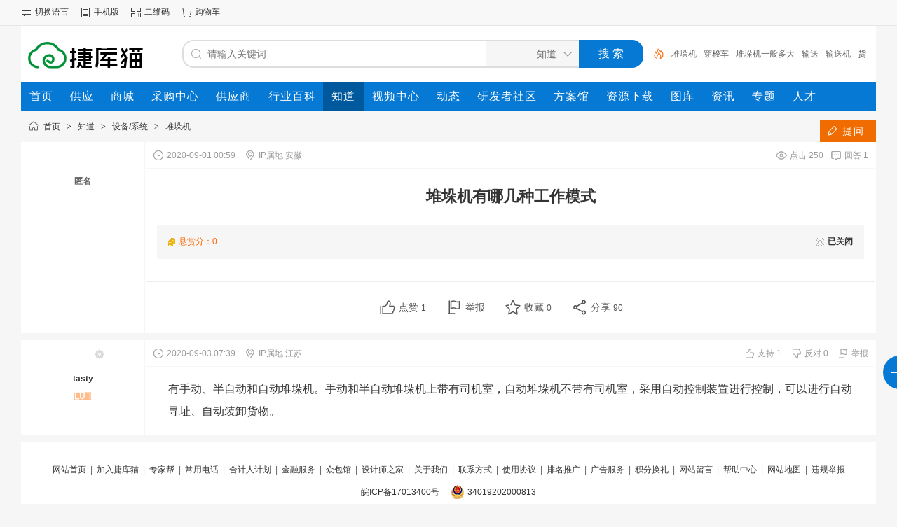

--- FILE ---
content_type: text/html;charset=UTF-8
request_url: https://www.jiekumao.com/know/31.html
body_size: 4260
content:
<!doctype html>
<html>
<head>
<meta charset="UTF-8"/>
<title>堆垛机有哪几种工作模式_捷库猫</title>
<meta name="keywords" content="堆垛机有哪几种工作模式,设备/系统,堆垛机"/>
<meta http-equiv="mobile-agent" content="format=html5;url=https://m.jiekumao.com/know/31.html"/>
<link rel="shortcut icon" type="image/x-icon" href="https://www.jiekumao.com/favicon.ico"/>
<link rel="bookmark" type="image/x-icon" href="https://www.jiekumao.com/favicon.ico"/>
<link rel="archives" title="捷库猫" href="https://www.jiekumao.com/archiver/"/>
<link rel="stylesheet" type="text/css" href="https://www.jiekumao.com/static/skin/default/style.css?v=b6d21aefd1"/>
<link rel="stylesheet" type="text/css" href="https://www.jiekumao.com/static/skin/default/know.css?v=b6d21aefd1"/>
<link rel="stylesheet" type="text/css" href="https://www.jiekumao.com/file/style/home.reset.css?v=b6d21aefd1"/>
<script type="text/javascript" src="https://www.jiekumao.com/lang/zh-cn/lang.js?v=b6d21aefd1"></script>
<script type="text/javascript" src="https://www.jiekumao.com/file/script/config.js?v=b6d21aefd1"></script>
<script type="text/javascript" src="https://www.jiekumao.com/static/script/jquery-3.6.4.min.js?v=b6d21aefd1"></script>
<script type="text/javascript" src="https://www.jiekumao.com/static/script/notification.js?v=b6d21aefd1"></script>
<script type="text/javascript" src="https://www.jiekumao.com/static/script/common.js?v=b6d21aefd1"></script>
<script type="text/javascript" src="https://www.jiekumao.com/static/script/page.js?v=b6d21aefd1"></script>
<script type="text/javascript" src="https://www.jiekumao.com/static/script/jquery.lazyload.js?v=b6d21aefd1"></script><script type="text/javascript">GoMobile('https://m.jiekumao.com/know/31.html');var searchid = 10;</script>
</head>
<body>
<div class="head" id="head">
<div class="head_m">
<div class="head_r" id="destoon_member"></div>
<div class="head_l">
<ul>
<li class="h_language"><a href="https://www.jiekumao.com/api/language/">切换语言</a></li><li class="h_mobile"><a href="javascript:Dmobile();">手机版</a></li><li class="h_qrcode"><a href="javascript:Dqrcode();">二维码</a></li><li class="h_cart"><a href="https://www.jiekumao.com/member/cart.php" onmouseover="Dcard('cart',this);">购物车<span class="head_t" id="destoon_cart"></span></a></li></ul>
</div>
</div>
</div>
<div id="destoon-space" class="head_s"></div>
<div class="m"><div id="search_tips" style="display:none;"></div></div>
<div id="destoon-qrcode" style="display:none;"></div><div id="destoon-card"></div>
<div id="destoon-fixon">
<div class="m">
<div class="logo"><a href="https://www.jiekumao.com/"><img src="https://www.jiekumao.com/static/skin/default/logo.gif" alt="捷库猫"/></a></div>
<form id="destoon-search" action="https://www.jiekumao.com/know/search.php" onsubmit="return DSearch();">
<div class="search-inp">
<input name="kw" id="destoon-kw" type="text" value="" placeholder="请输入关键词" onfocus="DsRec();" onblur="$('#search-tip,#search-rec,#search-cls').fadeOut('fast');"  onkeyup="DsTip(this.value);" autocomplete="off" x-webkit-speech speech/>
<div id="search-tip"></div><div id="search-rec"></div>
</div>
<div class="search-mod">
<div id="search-cls" onclick="$('#destoon-kw').val('');$('#search-cls').hide();" title="清空输入"></div>
<input type="text" id="destoon-mod" value="知道" readonly onclick="$('#search-tip,#search-rec').hide();$('#search-mod').fadeIn('fast');"/>
<div id="search-mod">
<p onclick="$('#search-mod').fadeOut('fast');"><i title="关闭"></i>选择频道搜索</p>
<ul>
<li onclick="DsMod('5','供应','https://www.jiekumao.com/sell/')">供应</li><li onclick="DsMod('16','商城','https://www.jiekumao.com/mall/')">商城</li><li onclick="DsMod('6','采购中心','https://www.jiekumao.com/buy/')">采购中心</li><li onclick="DsMod('4','供应商','https://i.jiekumao.com/')">供应商</li><li onclick="DsMod('24','行业百科','https://www.jiekumao.com/baike/')">行业百科</li><li onclick="DsMod('10','知道','https://www.jiekumao.com/know/')">知道</li><li onclick="DsMod('14','视频中心','https://www.jiekumao.com/video/')">视频中心</li><li onclick="DsMod('20','动态','https://www.jiekumao.com/moment/')">动态</li><li onclick="DsMod('18','研发者社区','https://www.jiekumao.com/club/')">研发者社区</li><li onclick="DsMod('23','方案馆','https://www.jiekumao.com/fangan/')">方案馆</li><li onclick="DsMod('15','资源下载','https://www.jiekumao.com/down/')">资源下载</li><li onclick="DsMod('12','图库','https://www.jiekumao.com/photo/')">图库</li><li onclick="DsMod('21','资讯','https://www.jiekumao.com/news/')">资讯</li><li onclick="DsMod('11','专题','https://www.jiekumao.com/special/')">专题</li><li onclick="DsMod('9','人才','https://www.jiekumao.com/job/')">人才</li></ul>
</div>
</div>
<div class="search-btn"><input type="submit" value="搜 索"/></div>
<div class="search-adv" title="高级搜索" onclick="Go($('#destoon-search').attr('action'));"></div>
<div class="search-hot"><a href="https://www.jiekumao.com/know/search-htm-kw-%E5%A0%86%E5%9E%9B%E6%9C%BA.html">堆垛机</a><a href="https://www.jiekumao.com/know/search-htm-kw-%E7%A9%BF%E6%A2%AD%E8%BD%A6.html">穿梭车</a><a href="https://www.jiekumao.com/know/search-htm-kw-%E5%A0%86%E5%9E%9B%E6%9C%BA%E4%B8%80%E8%88%AC%E5%A4%9A%E5%A4%A7.html">堆垛机一般多大</a><a href="https://www.jiekumao.com/know/search-htm-kw-%E8%BE%93%E9%80%81.html">输送</a><a href="https://www.jiekumao.com/know/search-htm-kw-%E8%BE%93%E9%80%81%E6%9C%BA.html">输送机</a><a href="https://www.jiekumao.com/know/search-htm-kw-%E8%B4%A7%E6%9E%B6.html">货架</a><a href="https://www.jiekumao.com/know/search-htm-kw-%E8%87%AA%E5%8A%A8%E5%8C%96.html">自动化</a><a href="https://www.jiekumao.com/know/search-htm-kw-%E8%87%AA%E5%8A%A8%E5%8C%96%E7%AB%8B%E4%BD%93%E4%BB%93%E5%BA%93.html">自动化立体仓库</a><a href="https://www.jiekumao.com/know/search-htm-kw-%E7%89%A9%E6%B5%81.html">物流</a><a href="https://www.jiekumao.com/know/search-htm-kw-%E5%A0%86%E5%9E%9B%E6%9C%BA%E5%A4%9A%E5%B0%91%E9%92%B1.html">堆垛机多少钱</a></div>
</form>
</div>
</div>
<div class="m">
<div class="menu">
<ul><li><a href="https://www.jiekumao.com/"><span>首页</span></a></li><li><a href="https://www.jiekumao.com/sell/"><span>供应</span></a></li><li><a href="https://www.jiekumao.com/mall/"><span>商城</span></a></li><li><a href="https://www.jiekumao.com/buy/"><span>采购中心</span></a></li><li><a href="https://i.jiekumao.com/"><span>供应商</span></a></li><li><a href="https://www.jiekumao.com/baike/"><span>行业百科</span></a></li><li class="menuon"><a href="https://www.jiekumao.com/know/"><span>知道</span></a></li><li><a href="https://www.jiekumao.com/video/"><span>视频中心</span></a></li><li><a href="https://www.jiekumao.com/moment/"><span>动态</span></a></li><li><a href="https://www.jiekumao.com/club/"><span>研发者社区</span></a></li><li><a href="https://www.jiekumao.com/fangan/"><span>方案馆</span></a></li><li><a href="https://www.jiekumao.com/down/"><span>资源下载</span></a></li><li><a href="https://www.jiekumao.com/photo/"><span>图库</span></a></li><li><a href="https://www.jiekumao.com/news/"><span>资讯</span></a></li><li><a href="https://www.jiekumao.com/special/"><span>专题</span></a></li><li><a href="https://www.jiekumao.com/job/"><span>人才</span></a></li></ul>
</div>
</div><div class="m">
<div class="nav">
<div class="know_show_btn"><a href="javascript:;" onclick="Dwidget('https://www.jiekumao.com/member/my.php?mid=10&action=add&cid=3214', '堆垛机 提问', 1220);"><b class="know-btn">提问</b></a></div>
<a href="https://www.jiekumao.com/">首页</a> <i>&gt;</i> <a href="https://www.jiekumao.com/know/">知道</a> <i>&gt;</i> <a href="https://www.jiekumao.com/know/shebei-xitong/">设备/系统</a> <i>&gt;</i> <a href="https://www.jiekumao.com/know/duiduoji/">堆垛机</a></div>
</div>
<div class="m">
<div class="know_show">
<table>
<tr>
<td valign="top" class="know_show_l">
<ul>
<li><img src="https://www.jiekumao.com/api/avatar/show.php?username=&size=large" alt="" class="know_avatar"/></li>
<li><b class="f_gray">匿名</b></li>
<li></li>
</ul>
</td>
<td valign="top">
<div class="know_info">
<span class="f_r">
<i class="ui-ico-hits">点击 <span id="hits">250</span></i><i class="ui-ico-comm">回答 <span id="answer">1</span></i>
</span>
<i class="ui-ico-time" title="2020-09-01 00:59">2020-09-01 00:59</i>
<i class="ui-ico-area">IP属地 安徽</i></div>
<h1 class="title" id="title">堆垛机有哪几种工作模式</h1>
<div class="info"><span class="f_r f_b"><img src="https://www.jiekumao.com/static/skin/default/know_0.gif" align="absmiddle"/> 已关闭</span>
<img src="https://www.jiekumao.com/static/skin/default/ico_reward.gif" align="absmiddle"/> <span class="f_orange">悬赏分：0</span>
<span class="f_gray">
</span>
</div>
<div id="question" class="content"></div>
<div class="tool">
<i class="like" onclick="Dlike(10, 31, 0);">点赞 <b id="like-10-31-0">1</b></i><i class="report" onclick="Dreport(10, 31, 0);">举报</i><i class="favorite" onclick="Dfavor(10, 31);">收藏 <b>0</b></i><a href="https://www.jiekumao.com/api/share.php?mid=10&itemid=31" target="_blank"><i class="share">分享 <b>90</b></i></a></div></td>
</tr>
</table>
</div>
</div>
<div class="b10"></div>
<a name="H35"></a>
<div class="m">
<div class="know_show">
<table>
<tr>
<td valign="top" class="know_show_l">
<ul>
<li><a href="https://i.jiekumao.com/tasty/space/mid-10.html" target="_blank"><img src="https://www.jiekumao.com/api/avatar/show.php?username=tasty&size=large" alt="" class="know_avatar"/></a><i class="userinfo-v0" title="未认证"></i></li>
<li id="u_35">
<a href="https://i.jiekumao.com/tasty/space/mid-10.html" target="_blank"><b>tasty</b></a>
</li>
<li><img src="https://www.jiekumao.com/static/image/grade-7.png" width="24" alt=""/></li><li></li>
</ul>
</td>
<td valign="top">
<div class="know_info">
<span class="f_r">
<i class="ui-ico-like" onclick="Dlike(10, 0, 35);">支持 <span id="like-10-0-35">1</span></i>
<i class="ui-ico-hate" onclick="Dhate(10, 0, 35);">反对 <span id="hate-10-0-35">0</span></i>
<i class="ui-ico-report" onclick="Ranswer(35);">举报</i></span>
<i class="ui-ico-time" title="2020-09-03 07:39">2020-09-03 07:39</i>
<i class="ui-ico-area">IP属地 江苏</i></div>
<div class="content" id="A_35">有手动、半自动和自动堆垛机。手动和半自动堆垛机上带有司机室，自动堆垛机不带有司机室，采用自动控制装置进行控制，可以进行自动寻址、自动装卸货物。</div>
</td>
</tr>
</table>
</div>
</div>
<div id="destoon-usercard"></div>
<div class="ui-ball"><i title="提问" onclick="$('.know-btn').trigger('click');"></i></div>
<link rel="stylesheet" type="text/css" href="https://www.jiekumao.com/static/member/panel.css?v=b6d21aefd1"/><script type="text/javascript" src="https://www.jiekumao.com/static/script/panel.js?v=b6d21aefd1"></script><script type="text/javascript">var content_id='',img_max_width=750;</script>
<script type="text/javascript" src="https://www.jiekumao.com/static/script/content.js?v=b6d21aefd1"></script><link rel="stylesheet" type="text/css" href="https://www.jiekumao.com/static/skin/default/media.css?v=b6d21aefd1"/><script style="text/javascript">
function Danswer() {
$('html,body').animate({scrollTop:$("[name='answer']").offset().top}, 500);
}
function Ranswer(id) {
Dreport(10, 0, id, Dd('A_'+id) ? '知道回答举报，答案ID:'+id+'\n回答内容:\n'+Dd('A_'+id).innerHTML : '');
}
$(function(){
Dusercard(10, '.know_avatar');
});
</script>
<div class="b10" id="footb"></div>
<div class="m">
<div class="foot_page">
<a href="https://www.jiekumao.com/">网站首页</a>
 &nbsp;|&nbsp; <a href="https://www.jiekumao.com/about/zhaopin.html">加入捷库猫</a>
 &nbsp;|&nbsp; <a href="https://www.jiekumao.com/about/jkb.html">专家帮</a>
 &nbsp;|&nbsp; <a href="https://www.jiekumao.com/about/tel.html">常用电话</a>
 &nbsp;|&nbsp; <a href="https://www.jiekumao.com/about/hhr.html">合计人计划</a>
 &nbsp;|&nbsp; <a href="https://www.jiekumao.com/about/jr.html">金融服务</a>
 &nbsp;|&nbsp; <a href="https://www.jiekumao.com/about/zbg.html">众包馆</a>
 &nbsp;|&nbsp; <a href="https://www.jiekumao.com/about/home.html">设计师之家</a>
 &nbsp;|&nbsp; <a href="https://www.jiekumao.com/about/index.html">关于我们</a>
 &nbsp;|&nbsp; <a href="https://www.jiekumao.com/about/contact.html">联系方式</a>
 &nbsp;|&nbsp; <a href="https://www.jiekumao.com/about/agreement.html">使用协议</a>
 &nbsp;|&nbsp; <a href="https://www.jiekumao.com/spread/">排名推广</a> &nbsp;|&nbsp; <a href="https://www.jiekumao.com/ad/">广告服务</a> &nbsp;|&nbsp; <a href="https://www.jiekumao.com/gift/">积分换礼</a> &nbsp;|&nbsp; <a href="https://www.jiekumao.com/guestbook/">网站留言</a> &nbsp;|&nbsp; <a href="https://www.jiekumao.com/help/">帮助中心</a> &nbsp;|&nbsp; <a href="https://www.jiekumao.com/sitemap/">网站地图</a> &nbsp;|&nbsp; <a href="javascript:Dreport(10, 31, 0);">违规举报</a></div>
<div class="foot_no ignore">
<a href="https://beian.miit.gov.cn/" target="_blank">皖ICP备17013400号</a><span><a href="http://www.beian.gov.cn/portal/registerSystemInfo?recordcode=34019202000813" target="_blank">34019202000813</a></span></div>
</div>
<div class="m">
<div class="foot">
<div id="copyright">(c)2019-2020 JIEKUMAO SYSTEM All Rights Reserved | <a href="http://www.beian.gov.cn/portal/registerSystemInfo?recordcode=34019202000813" target="_blank"rel="nofollow">网安备案序号34019202000813</a> <br>中华人民共和国增值电信业务经营许可证经营许可证编号：<a href="//img.jiekumao.com/images/jmall/202010290819.jpg" target="_blank" rel="nofollow">皖B2-20200385</a> <a href="//www.jiekumao.com/about/yyzz.html" target="_blank"rel="nofollow">经营证照</a> <script> var _mtj = _mtj || []; (function () { var mtj = document.createElement("script"); mtj.src = "https://node12.aizhantj.com:21233/tjjs/?k=sj23xcjzeya"; var s = document.getElementsByTagName("script")[0]; s.parentNode.insertBefore(mtj, s); })(); </script></div>
</div>
</div>
<script type="text/javascript" src="https://cdn.staticfile.net/translate.js/3.16.0/translate.js?v=b6d21aefd1"></script>
<script type="text/javascript" src="https://www.jiekumao.com/api/language/adjust.js?v=b6d21aefd1"></script>
<script type="text/javascript">
$(function(){
translate.selectLanguageTag.show = false;
translate.language.setLocal('chinese_simplified');
translate.service.use('client.edge');
translate.execute();
});
</script><div class="back2top"><a href="javascript:;" title="返回顶部">&nbsp;</a></div>
<script type="text/javascript">
$(function(){
Dstats();$('img').lazyload();
Dhot();
Dfixon();
});
</script>
</body>
</html>

--- FILE ---
content_type: text/css
request_url: https://www.jiekumao.com/static/skin/default/know.css?v=b6d21aefd1
body_size: 1148
content:
/*
	DESTOON Copyright (C)2008-2099 www.destoon.com
	This is NOT a freeware,Use is subject to license.txt
*/
a.konw_a:link,a.konw_a:active,a.konw_a:visited {color:#225588;text-decoration:none;}
a.konw_a:hover {color:#FF6600;text-decoration:none;}
.know_sch {line-height:180%;}
.know_sch_inp {width:260px;padding:3px;margin:5px;font-size:14px;}
.know_sch_btn {padding:3px 0 8px 6px;}
.know_sch_item {padding:0 0 0 8px;color:green;}
.know_box {padding:0 10px 10px 10px;}

.know-stats {height:64px;margin:20px 0;}
.know-stats li {width:106px;float:left;font-size:16px;height:64px;line-height:32px;text-align:center;}
.know-stats div {height:64px;border-left:#EEEEEE 1px solid;border-right:#EEEEEE 1px solid;}
.know-stats i {font-style:normal;display:block;font-size:14px;}

.know-list {padding:0 16px;}
.know-list .kl-avatar {width:48px;height:48px;text-align:center;}
.know-list .kl-avatar img {width:24px;height:24px;border-radius:50%;}
.know-list .kl-title {font-size:14px;}
.know-list .kl-title div {height:32px;line-height:32px;overflow:hidden;}
.know-list .kl-title span {background:url('ico_reward.gif') no-repeat;font-size:12px;color:#666666;padding:0 2px 0 14px;}
.know-list .kl-answer {width:60px;text-align:right;color:#999999;}
.know-list .kl-process {width:60px;text-align:center;padding-left:10px;}
.know-list .kl-date {width:130px;text-align:center;color:#999999;}

.know-cate {padding:10px 20px;}
.know-cate p {margin:6px;}
.know-cate div {padding:0 6px 10px 6px;line-height:24px;font-size:14px;}
.know-cate strong {color:#007AFF;font-size:16px;}
.know-cate em {font-style:normal;color:#666666;}
.know-cate i {font-style:normal;color:#EEEEEE;padding:0 10px;}

.know-expert {padding:10px 0 0 20px;overflow:hidden;}
.know-expert div {width:214px;height:98px;float:left;overflow:hidden;color:#666666;}
.know-expert img {float:left;border:#EEEEEE 1px solid;border-radius:50%;padding:2px;margin:0 16px 0 0;width:64px;height:64px;}
.know-expert strong {font-size:16px;}
.know-expert ul {width:128px;float:left;}
.know-expert li {height:32px;line-height:32px;padding-right:16px;overflow:hidden;}
.know-expert span {display:block;width:48px;height:22px;line-height:22px;text-align:center;float:left;border:#EEEEEE 1px solid;border-radius:6px;margin-top:6px;}
.know-expert span:hover {border:#007BFF 1px solid;background:#007AFF;color:#FFFFFF;}

.know_addition {border-top:#F6F6F6 1px solid;padding:10px 32px;line-height:180%;font-size:14px;}
.know_comment {border-top:#F6F6F6 1px solid;padding:10px 32px;line-height:180%;font-size:14px;}
.know_asker {border-top:#F6F6F6 1px solid;padding:10px 32px;padding:10px;}

.know_show {}
.know_show .userinfo-v0,.know_show .userinfo-v1,.know_show .userinfo-v2 {margin:-24px 0 0 104px;}
.know_show table {width:100%;border-collapse:collapse;border-spacing:0;}
.know_show_l {width:176px;padding:10px 0;border-right:#F6F6F6 1px solid;}
.know_show_l li {padding:12px 0 0 0;text-align:center;}
.know_info {padding:10px 0 10px 10px;border-bottom:#F6F6F6 1px solid;}
.know_avatar {width:64px;height:64px;border-radius:50%;}

.know_show_btn {position:absolute;margin:2px 0 0 1108px;}
.know-btn {background:#F06C00 url('ico-know-post.png') no-repeat 10px center;display:inline-block;line-height:32px;padding:0 16px 0 32px;color:#FFFFFF;letter-spacing:2px;font-size:14px;font-weight:normal;}
.know-btn:hover {background:#E75000 url('ico-know-post.png') no-repeat 10px center;}

.answer_best,.answer_expert {position:absolute;z-index:1;margin:38px 0 0 1140px;width:80px;height:24px;line-height:24px;text-align:center;color:#FFFFFF;border-radius:0 0 0 8px;}
.answer_best {background:#1AAD19;}
.answer_expert {background:#FF6600;}

.answer_body {padding:10px;margin:0 6px;line-height:180%;font-size:14px;}
.answer_foot {border-bottom:#EEEEEE 1px solid;padding:0 10px 8px 10px;margin:0 6px;color:#666666;}
.answer_head {border-bottom:#EEEEEE 1px solid;border-top:#F6F6F6 10px solid;padding:10px 16px;font-size:16px;}
.answer_box {}
.answer_box table {margin:16px 0;}
.question_op {padding:16px 20px 10px 20px;line-height:24px;}
.vote_s {height:10px;line-height:10px;font-size:1px;background:#FFA40D;}
.vote_b {width:100%;height:10px;line-height:10px;font-size:1px;background:#FFF7D2;}

--- FILE ---
content_type: text/css
request_url: https://www.jiekumao.com/static/member/panel.css?v=b6d21aefd1
body_size: 1262
content:
/*
	DESTOON Copyright (C)2008-2099 www.destoon.com
	This is NOT a freeware,Use is subject to license.txt
*/
.btn-c {background:#F7F7F7;border:#D7D7D7 1px solid;border-radius:6px;color:#333333;padding:6px 0;width:96px;text-align:center;letter-spacing:1px;cursor:pointer;outline:none;}
.btn-c:hover{background:#DEDEDE;border:#CECECE 1px solid;}
.btn-s {background:#0679D4;border:#0679D4 1px solid;border-radius:6px;color:#FFFFFF;padding:6px 0;width:96px;text-align:center;letter-spacing:1px;cursor:pointer;outline:none;}
.btn-s:hover{background:#0065BD;}
.pthumb {cursor:pointer;margin:10px 0 0 0;border:#DDDDDD 1px solid;}
.thumbu {display:inline-block;}
.thumbu div img {border:#DDDDDD 1px solid;cursor:pointer;max-height:100px;}
.thumbu div i {display:block;width:18px;height:18px;background:#333333 url('../image/dialog-close-on.png') no-repeat center center;position:absolute;margin:1px 0 0 1px;cursor:pointer;}
.thumbu div i:hover {background:#C00000 url('../image/dialog-close-on.png') no-repeat center center;}
.thumbu p {height:16px;line-height:16px;padding:6px 0;margin:0;text-align:center;color:#A0A3A8;}
.thumbu p img {padding:0 8px;cursor:pointer;}
.thumbs {width:102px;height:128px;overflow:hidden;float:left;margin:0 16px 16px 0;}
.thumbs div img {border:#DDDDDD 1px solid;width:100px;height:100px;cursor:pointer;}
.thumbs p {height:16px;line-height:16px;padding:6px 0;margin:0;text-align:center;color:#A0A3A8;}
.thumbs p img {padding:0 8px;cursor:pointer;}
.upl img {width:11px;height:11px;cursor:pointer;padding:0 6px;}

#Dmid{z-index:9998;position:fixed;width:100%;height:100%;top:0;left:0;border:none;background:#DDDDDD;opacity:0.5;}
#Dtop{z-index:9999;position:fixed;border:#E0E0E0 1px solid;border-radius:12px 12px 0 0;display:none;}
#Dtop .dbody{background:#FFFFFF;border-radius:12px 12px 0 0;}
#Dtop .dhead{background:#F0F0F0;border-radius:12px 12px 0 0;border-bottom:#E7E7EB 1px solid;padding-left:16px;font-size:15px;line-height:36px;height:36px;font-weight:bold;cursor:move;-moz-user-select:none;-khtml-user-select:none;user-select:none;}
#Dtop .dhead s{float:right;cursor:pointer;display:block;width:36px;height:36px;background:url('../image/dialog-rotate.png') no-repeat center center;}
#Dtop .dhead s:hover{background-color:#BCBCBC;}
#Dtop .dhead span{float:right;cursor:pointer;display:block;width:36px;height:36px;background:url('../image/dialog-close.png') no-repeat center center;}
#Dtop .dhead span:hover{background:#F45454 url('../image/dialog-close-on.png') no-repeat center center;border-radius:0 12px 0 0;}
#Dtop .dbox{overflow:hidden;line-height:180%;clear:both;}
#Dtop .dbox table{margin-left:10px;}
#Dtop #upl-body-0 {}
#Dtop #upl-body-0 div {width:230px;height:32px;line-height:32px;overflow:hidden;border:#CCCCCC 1px dotted;border-radius:10px;text-align:center;color:#999999;}
#Dtop #upl-body-0 div:hover {border:#00599C 1px solid;}
#Dtop #upl-body-0 p {position:absolute;width:230px;margin:0;text-align:center;}
#Dtop #upl-body-0 #upl-file {appearance:none;opacity:0;}
#Dtop #upl-body-1 {display:none;}
#Dtop #upl-body-1 #upl-remote {width:218px;height:32px;line-height:32px;padding:0 6px;overflow:hidden;border:#CCCCCC 1px solid;outline:none;}
#Dtop #upl-body-1 #upl-remote:hover {border:#00599C 1px solid;}
#Dtop #upl-body-3 {display:none;}
#Dtop #upl-body-3 #upl-paste {width:230px;height:32px;line-height:32px;overflow:hidden;border:#CCCCCC 1px dotted;border-radius:10px;text-align:center;color:#999999;outline:none;user-select:text;-webkit-user-select:text;}
#Dtop #upl-body-3 #upl-paste:hover {border:#00599C 1px solid;}
#Dtop #upl-body-4 {line-height:20px;padding-top:10px;word-break:break-all;color:#999999;}

#msgbox{z-index:2100;position:fixed;display:inline-block;border-radius:16px;background:#000000;top:12px;right:50%;color:#FFFFFF;padding:0 24px;line-height:32px;cursor:pointer;letter-spacing:1px;font-size:14px;}
.ui-toast {height:48px;line-height:48px;overflow:hidden;display:inline-block;padding:0 16px;background:#000000;opacity:0.8;color:#FFFFFF;border-radius:6px;position:fixed;z-index:9999;top:40%;left:48%;font-size:16px;}
.ui-toast i,.ui-toast s {display:inline-block;width:24px;height:16px;background:url('../image/load.svg') no-repeat 0 center;background-size:16px 16px;vertical-align:middle;}
.ui-toast s {background:url('../image/load.svg') no-repeat center center;background-size:16px 16px;}
.ui-wait {width:100%;height:100%;position:fixed;z-index:1000000;left:0;top:0;background:url('../image/spin.svg') no-repeat center center;background-size:32px 32px;}
.ui-lock {width:96px;height:32px;position:absolute;background:#333333 url('../image/load.svg') no-repeat center center;background-size:20px 20px;margin:0;opacity:0.6;}

.webuploader-container {position:relative;}
.webuploader-element-invisible {position:absolute !important;clip: rect(1px 1px 1px 1px);clip: rect(1px,1px,1px,1px);}
.webuploader-pick {position:relative;display:inline-block;cursor:pointer;}
.webuploader-pick-hover {}
.webuploader-pick-disable {opacity:0.6;pointer-events:none;}

--- FILE ---
content_type: text/css
request_url: https://www.jiekumao.com/static/skin/default/media.css?v=b6d21aefd1
body_size: 786
content:
/*
	DESTOON Copyright (C)2008-2099 www.destoon.com
	This is NOT a freeware,Use is subject to license.txt
*/
.mm-editor {background:#FFFFFF;border:#C6C6C6 1px solid;border-radius:10px;padding:10px 10px 4px 10px;}
.mm-editor:hover{border:#0067B8 1px solid;}
.mm-editor textarea {width:100%;height:96px;border:none;outline:none;resize:none;font-size:14px;box-sizing:border-box;}
.mm-editor div {height:40px;}
.mm-editor img {width:24px;height:24px;padding:6px;border-radius:50%;cursor:pointer;}
.mm-editor img:hover {background:#EEEEEE;}
.mm-editor label {float:right;cursor:pointer;display:flex;align-items:center;margin:10px 6px 0 0;}
.mm-editor-faces {width:576px;}
.mm-editor-faces img {width:24px;height:24px;padding:6px;border-radius:50%;cursor:pointer;}
.mm-editor-faces img:hover {background:#EEEEEE;}

.mm-thumb ul {margin-top:12px;overflow:hidden;}
.mm-thumb li {width:84px;height:84px;float:left;}
.mm-thumb li img {width:64px;height:64px;border:#EEEEEE 1px solid;padding:2px;cursor:pointer;}
.mm-thumb p {margin:0;overflow:hidden;clear:both;display:none;}
.mm-thumb p img {max-width:100%;cursor:zoom-in;}
.mm-video,.mm-image {padding:6px 0;}
.mm-video div {aspect-ratio:16/9;}
.mm-image img {max-width:100%;cursor:zoom-in;}
.mm-text {line-height:180%;}

.ui-mask {position:fixed;z-index:20000;top:0;width:100%;height:100%;background:#333333;display:none;opacity:0.8;}
.ui-viewer {position:fixed;z-index:20001;top:0;width:100%;height:100%;color:#FFFFFF;display:none;overscroll-behavior:contain;}
.ui-viewer div {position:relative;width:100%;height:100%;text-align:center;z-index:20010;overflow-y:auto;}
.ui-viewer div img {vertical-align:middle;max-width:100%;}
.ui-viewer i,.ui-viewer s,.ui-viewer u {position:fixed;z-index:20011;display:inline-block;width:32px;height:32px;border:#333333 1px solid;border-radius:50%;padding:0;cursor:pointer;}
.ui-viewer i {top:24px;right:24px;background:#333333 url('ico-cancel.png') no-repeat center center;}
.ui-viewer i:hover {background-color:#F45454;}
.ui-viewer s {top:48%;left:24px; background:#333333 url('ico-prev.png') no-repeat center center;}
.ui-viewer u {top:48%;right:24px;background:#333333 url('ico-next.png') no-repeat center center;}
.ui-viewer s:hover,.ui-viewer u:hover {background-color:#000000;}
.ui-viewer b {position:fixed;z-index:20011;top:24px;left:24px;display:inline-block;padding:6px 12px;background:#333333;border-radius:10px;font-size:12px;font-weight:normal;color:#FFFFFF;text-align:center;}
.ui-viewer p {position:fixed;z-index:20011;bottom:0;left:0;padding:16px 24px;margin:0;background:#333333;font-size:12px;color:#FFFFFF;width:100%;display:none;}


--- FILE ---
content_type: application/javascript
request_url: https://www.jiekumao.com/file/script/config.js?v=b6d21aefd1
body_size: 287
content:
var DTPath = "https://www.jiekumao.com/";var DTMob = "https://m.jiekumao.com/";var DTMobc = "";var SKPath = "https://www.jiekumao.com/static/skin/default/";var SKMob = "https://www.jiekumao.com/static/skin/mobile/";var MEPath = "https://www.jiekumao.com/member/";var DTExt = ".php";var DTImg = "jpg,jpeg,png,gif,bmp,webp";var DTEditor = "ueditor-plus";var CKDomain = ".jiekumao.com";var CKPath = "/";var CKPrex = "cg6_";

--- FILE ---
content_type: application/javascript
request_url: https://www.jiekumao.com/static/script/panel.js?v=b6d21aefd1
body_size: 6398
content:
/*
	DESTOON Copyright (C)2008-2099 www.destoon.com
	This is NOT a freeware,Use is subject to license.txt
*/
var dgX = dgY = rtD = 0; var dgDiv, dWin, dUC;
function mkDialog(u, c, t, w, s) {
	w = w ? w : 300;
	u = u ? u : '';
	c = c ? c : (u ? '<iframe src="'+u+'" width="'+(w-25)+'" height="0" border="0" vspace="0" hspace="0" marginwidth="0" marginheight="0" framespacing="0" frameborder="0" scrolling="no" style="display:block;"></iframe>' : '');
	t = t ? t : L['system_tips'];
	s = s ? s : 0;
	var cw = $(document).width();
	var ch = $(window).height();
	$('#Dmid').remove();$('#Dtop').remove();
	if(!s) $('body').append('<div id="Dmid" onclick="cDialog();"></div>');
	var sl = parseInt((cw-w)/2);
	var st = 16;
	var rs = 0;
	$('body').append('<div id="Dtop" style="width:'+w+'px;left:'+sl+'px;top:'+st+'px;"><div class="dbody"><div class="dhead" onmousedown="dragstart(\'Dtop\', event);" onmouseup="dragstop(event);" onselectstart="return false;"><span onclick="cDialog();" title="'+L['dialog_close']+'"></span>'+(c.indexOf('DP_image') != -1 ? '<s onclick="iDrotate(1);" title="'+L['dialog_rotate']+'"/></s>' : '')+'<b ondblclick="cDialog();">'+t+'</b></div><div class="dbox">'+c+'</div></div></div>');
	$('#Dtop').show(1, function() {
		st = parseInt((ch - $('#Dtop').height())/2);Eh();
		$('#Dtop').animate({top:st+'px'}, 1, function() {
			if(c.indexOf('DP_image') != -1) {
				rtD = 0;
				$('.DP_image').ready(function() {
					if(rs == 0) {
						var iw = ow = $('.DP_image').width();
						var ih = oh = $('.DP_image').height();
						if(iw < 168) iw = 168;
						if(iw > cw - 168) { iw = cw - 168; ih = parseInt(iw*oh/ow); }
						if(ih > ch - 128) { ih = ch - 128; iw = parseInt(ih*ow/oh); }
						if(iw > 168 && iw != ow) { $('.DP_image').css('width', iw+'px'); } else if(ow > 0 && ow < 168) { $('.DP_image').css('margin', '24px auto'); }
						sl = parseInt((cw - iw)/2);
						st = parseInt((ch - ih - 37)/2);
						$('#Dtop').animate({width:iw+'px',left:(sl > 16 ? sl : 16)+'px',top:(st > 16 ? st : 16)+'px'}, 60);
						if(ow > 0) rs = 1;
					}
				});
				$('.DP_image').on('load', function() {
					if(rs == 0) {
						var iw = ow = $('.DP_image').width();
						var ih = oh = $('.DP_image').height();
						if(iw < 168) iw = 168;
						if(iw > cw - 168) { iw = cw - 168; ih = parseInt(iw*oh/ow); }
						if(ih > ch - 128) { ih = ch - 128; iw = parseInt(ih*ow/oh); }
						if(iw > 168 && iw != ow) { $('.DP_image').css('width', iw+'px'); } else if(ow > 0 && ow < 168) { $('.DP_image').css('margin', '24px auto'); }
						sl = parseInt((cw - iw)/2);
						st = parseInt((ch - ih - 37)/2);
						$('#Dtop').animate({width:iw+'px',left:(sl > 16 ? sl : 16)+'px',top:(st > 16 ? st : 16)+'px'}, 60);
						if(ow > 0) rs = 1;
					}
				});
			}
		});
	});
}
function cDialog() {
	if(dWin) dWin.close();
	$('#Dmid').remove();
	$('#Dtop').fadeOut('fast', function() {
		$('#Dtop').remove(); Es();
	});
}
function iDrotate(i) {
	if(rtD == 0) {
		var cw = $(document).width();
		var ch = $(window).height();
		var iw = ow = $('.DP_image').width();
		var ih = oh = $('.DP_image').height();
		if(iw > ih) {
			if(iw < 168) iw = 168;
			if(iw > ch - 128) {
				iw = ch - 128;
				ih = parseInt(iw*oh/ow);
				$('.DP_image').css('width', iw+'px');
			}
			$('#Dtop').css('width', iw+'px');
			$('.DP_image').css('margin', (iw > 168 ? parseInt((iw-ih)/2)+'px auto' : '24px auto'));
		} else if(ih > iw) {
			if(ih < 168) ih = 168;
			if(ih > cw - 168) {
				ih = cw - 168;
				iw = parseInt(ih*ow/oh);
				$('.DP_image').css('width', iw+'px');
			}
			$('#Dtop').css('width', ih+'px');
			$('.DP_image').css('margin', (ih > 168 ? 'auto' : '24px auto'));
		}
		$('#Dtop .dbox').css('background','#333333');
		var sl = parseInt((cw - $('#Dtop').width())/2);
		var st = parseInt((ch - $('#Dtop').height())/2);
		$('#Dtop').animate({left:(sl > 16 ? sl : 16)+'px',top:(st > 16 ? st : 16)+'px'}, 60);
	}
	rtD += 90;
	$('.DP_image').css({'transform':'rotate('+rtD+'deg)'});
}
function Dwidget(u, t, w, h, s) {
	if(!u) return window.parent.document.getElementById('Dtop') == null ? false : true;
	w = w ? w : (document.body.scrollWidth - 96);
	h = h ? h : ($(window).height() - 96);
	s = s ? s : 'auto';
	mkDialog('', '<iframe src="'+u+(u.indexOf('?')==-1 ? '?' : '&')+'widget=1" width="100%" height="'+h+'" border="0" vspace="0" hspace="0" marginwidth="0" marginheight="0" framespacing="0" frameborder="0" scrolling="'+s+'" style="display:block;"></iframe>', t, w+20, 0, 0);
}
function Dalert(c, w, s, t) {
	if(!c) return;
	s = s ? s : 0; w = w ? w : 350; t = t ? t : 0;
	c = '<div style="padding:16px 16px 0 16px;">'+c+'</div><div style="padding:16px;text-align:center;"><input type="button" class="btn-s" value=" '+L['ok']+' " onclick="cDialog();"/></div>';
	mkDialog('', c, '', w, s);
	if(t) window.setTimeout(function(){cDialog();}, t);
}
function Dconfirm(c, u, w, s) {
	if(!c) return;
	s = s ? s : 0; w = w ? w : 350; 
	var d = u ? (u.indexOf('logout') == -1 ? 'window' : 'top')+".location = '"+u+"'" : 'cDialog()';
	c = '<div style="padding:16px 16px 0 16px;">'+c+'</div><div style="padding:16px;text-align:center;"><input type="button" class="btn-s" value=" '+L['ok']+' " onclick="'+d+'"/> &nbsp; &nbsp; <input type="button" class="btn-c" value=" '+L['cancel']+' " onclick="cDialog();"/></div>';
	mkDialog('', c, '', w, s);
}
function Diframe(u, w, s, l, t) {
	s = s ? s : 0; w = w ? w : 350; l = l ? true : false;
	var c = '<iframe src="'+u+'" width="'+(w-25)+'" height=0" id="diframe" border="0" vspace="0" hspace="0" marginwidth="0" marginheight="0" framespacing="0" frameborder="0" scrolling="no" style="display:block;"></iframe><div style="padding:16px;text-align:center;"><input type="button" class="btn-s" value=" '+L['ok']+' " onclick="cDialog();"/></div>';
	if(l) c = '<div id="dload" style="line-height:48px;text-align:center;">Loading...</div>'+c;
	mkDialog('', c, t, w, s);
}
function Dtip(c, w, t) {
	if(!c) return;
	w = w ? w : 350; t = t ? t : 2000;
	mkDialog('', '<div style="padding:16px;">'+c+'</div>', '', w);
	window.setTimeout(function(){cDialog();}, t);
}
function Dupload() {
	var c = '<iframe name="upl-'+dUC.from+'" style="display:none" src=""></iframe>';
	c += '<form method="post" target="upl-'+dUC.from+'" enctype="multipart/form-data" action="'+UPPath+'" onsubmit="return Cupload(\'upthumb\');" id="upl-form">';
	c += '<input type="hidden" name="moduleid" value="'+dUC.moduleid+'"/>';
	c += '<input type="hidden" name="from" value="'+dUC.from+'"/>';
	c += '<input type="hidden" name="old" value="'+dUC.old+'"/>';
	c += '<input type="hidden" name="fid" value="'+dUC.fid+'"/>';
	c += '<table cellpadding="6" style="margin-bottom:10px;">';
	if(dUC.from == 'file') {
		if(!isIE) c += '<tr><td><label><input id="upl-type-0" type="radio" name="upl-type" value="0" checked onclick="Tupload(0);"/> '+L['up_local']+'</label>&nbsp;&nbsp;&nbsp;<label><input id="upl-type-3" type="radio" name="upl-type" value="3" onclick="Tupload(3);"/> '+L['up_paste']+'</label></td></tr>';
	} else {
		c += '<tr><td><label><input id="upl-type-0" type="radio" name="upl-type" value="0" checked onclick="Tupload(0);"/> '+L['up_local']+'</label>&nbsp;&nbsp;&nbsp;'+(isIE ? '' : '<label><input id="upl-type-3" type="radio" name="upl-type" value="3" onclick="Tupload(3);"/> '+L['up_paste']+'</label>&nbsp;&nbsp;&nbsp;')+'<label><input id="upl-type-1" type="radio" name="upl-type" value="1" onclick="Tupload(1);"/> '+L['up_remote']+'</label>&nbsp;&nbsp;&nbsp;<label><input id="upl-type-2" type="radio" name="upl-type" value="2" onclick="Tupload(2);"/> '+L['up_album']+'</label></td></tr>';
	}
	c += '<tr id="upl-body-0"><td><div>'+(isIE ? '' : '<p>'+L['upload_local']+'</p>')+'<input id="upl-file" type="file" name="file"'+(dUC.from == 'file' ? '' : ' accept="image/*"')+' onchange="if(Pupload()){this.form.submit();Dd(\'upl-submit\').disabled=true;Dd(\'upl-submit\').value=\''+L['uploading']+'\';}"/></div></td></tr>';
	c += '<tr id="upl-body-1"><td><input id="upl-remote" type="text" name="remote" placeholder="'+cutstr(DTPath, '', '://')+'://'+'"/></td></tr>';
	if(!isIE) c += '<tr id="upl-body-3"><td><div id="upl-paste" contenteditable="true">'+L['upload_paste']+'</div></td></tr>';
	if(dUC.from == 'file') {
		if(dUC.ext) c += '<tr><td id="upl-body-4">'+L['upload_allow']+dUC.ext+'</td></tr>';
	} else {
		c += '<tr align="center" style="display:'+dUC.imgwh+'"><td>'+L['width']+' <input type="text" size="3" name="width" value="'+(dUC.imgw > 0 ? dUC.imgw : '')+'"/> px &nbsp;&nbsp;&nbsp;'+L['height']+' <input type="text" size="3" name="height" value="'+(dUC.imgh > 0 ? dUC.imgh : '')+'"/> px</td></tr>';
	}
	c += '<tr align="center"><td><input type="submit" class="btn-s" value="'+L['upload']+'" id="upl-submit"/> &nbsp; &nbsp; <input type="button" class="btn-c" value="'+L['cancel']+'" onclick="cDialog();"/></td></tr></table></form>';
	mkDialog('', c, dUC.from == 'file' ? L['upload_file'] : L['upload_img'], dUC.width);
}
function Dfile(m, o, i, e) {
	e = e ? e : '';
	dUC = {from:'file',moduleid:m,imgw:0,imgh:0,imgwh:'',old:o,fid:i,ext:e,width:268};
	Dupload();
}
function Dthumb(m, w, h, o, s, i, e) {	
	s = s ? 'none' : '';i = i ? i : 'thumb';e = e ? e : '';
	dUC = {from:'thumb',moduleid:m,imgw:w,imgh:h,imgwh:s,old:o,fid:i,ext:e,width:268};
	Dupload(dUC);
}
function Dalbum(f, m, w, h, o, s, e) {
	s = s ? 'none' : '';e = e ? e : '';
	dUC = {from:'album',moduleid:m,imgw:w,imgh:h,imgwh:s,old:o,fid:f,ext:e,width:268};
	Dupload();
}
function Dphoto(f, m, w, h, o, s, e) {
	s = s ? 'none' : '';e = e ? e : '';
	dUC = {from:'photo',moduleid:m,imgw:w,imgh:h,imgwh:s,old:o,fid:f,ext:e,width:268};
	Dupload();
}
function Cupload() {
	if(Dd('upl-type-0').checked) {
		return Pupload();
	} else if(Dd('upl-type-3').checked) {
		confirm(L['paste_file']); Dd('upl-paste').focus(); return false;
	} else {
		if(Dd('upl-remote').value.length < 18) {
			confirm(L['type_imgurl']); Dd('upl-remote').focus(); return false;
		} else {
			Dd('upl-submit').disabled=true;Dd('upl-submit').value=L['uploading'];
		}
	}
}
function Pupload() {
	var v = Dd('upl-file').value;
	if(v == '') {confirm(L['choose_file']); return false;}
	var t = ext(v);var a = dUC.ext  ? dUC.ext : DTImg.replace(/,/g, '|');
	if(a.length > 2 && a.indexOf(t) == -1) {confirm(L['upload_ext']+t+' '+L['upload_allow']+a); return false;}
	return true;
}
function Tupload(id) {
	if(id == 3) {
		Dd('upl-remote').value='';Dd('upl-file').value='';
		Dh('upl-body-0');Dh('upl-body-1');Ds('upl-body-3');		
		$('#upl-paste').off('paste').on('paste',function(event){
			event.preventDefault(); 
			var items = (event.clipboardData || event.originalEvent.clipboardData).items;
			for(var index in items) {
				var pass = 0;
				var item = items[index];
				if(item.kind === 'file') {
					if(dUC.ext) {
						if(dUC.ext.indexOf(cutstr(item.type, '/')) != -1) pass = 1;
					} else {
						if(item.type.indexOf('image/') !== -1) pass = 1;
					}
				}
				if(pass) {
					var file = item.getAsFile();
					var formData = new FormData();
					formData.append('file', file);
					formData.append('moduleid', dUC.moduleid);
					formData.append('from', dUC.from);
					formData.append('oid', dUC.oid);
					formData.append('fid', dUC.fid);
					formData.append('width', dUC.imgw);
					formData.append('height', dUC.imgh);
					formData.append('action', 'webuploader');
					$.ajax({
						url: UPPath,
						type: 'POST',
						dataType: 'JSON',
						data: formData,
						contentType: false,
						processData: false,
						success: function(data){
							if(data.url) {
								if(dUC.from == 'thumb') {
									$('#p'+dUC.fid).attr('src', data.url);
									$('#'+dUC.fid).val(data.url);
								} else if(dUC.from == 'album') {
									getAlbum(data.url, dUC.fid);
								} else if(dUC.from == 'photo') {
									getAlbum(data.url, dUC.fid);
									Dd('dform').submit();
								} else if(dUC.from == 'file') {
									if(dUC.fid == 'chat') {
										chat_send(data.url);
									} else {
										$('#'+dUC.fid).val(data.url);
										if(data.module == 'down' && data.size) initd(data.size);
									}
								}
								cDialog();
							} else {
								confirm('ErrorMsg:'+data.message);
							}
						},
						error: function(data, status, error){
							confirm('Error:'+data.responseText);
						}
					});
					break;
				}
			}
			if(!pass) confirm(dUC.ext ? L['upload_allow']+dUC.ext : L['paste_file']);				
		});
	} else if(id == 2) {
		Dd('upl-remote').value='';Dd('upl-file').value='';
		Dh('upl-body-0');Ds('upl-body-1');Dh('upl-body-3');
		Dwindow(AJPath+'?action=choose&moduleid='+dUC.moduleid+'&from='+(dUC.from == 'thumb' ? 'thumb' : 'album')+'&fid='+dUC.fid, 888);
	} else if(id == 1) {
		Dd('upl-file').value='';
		Dh('upl-body-0');Ds('upl-body-1');Dh('upl-body-3');
	} else {
		Dd('upl-remote').value='';
		Ds('upl-body-0');Dh('upl-body-1');Dh('upl-body-3');
	}
}
function TabAll() {
	var i = 0;
	while($('#Tab'+i).length > 0) {
		if(all) {
			if($('#Tab'+i).attr('class') == 'tab_on'){$('#Tabs'+i).show();}else{$('#Tabs'+i).hide();}
		} else {
			$('#Tabs'+i).show();
		}
		i++;
	}
	var str = $('#ShowAll').attr('title').split('/');
	$('#ShowAll').val(all ? str[0] : str[1]);
	if(all && $('.highlight').length > 0) {
		var id = $('.highlight:first').parents('div').attr('id');
		if(id.indexOf('Tabs') != -1) {
			id = id.replace('Tabs', '');
			Tab(id);
		}
	}
	all = all ? 0 : 1;
}
function TabCKS(n, i) { i = i ? i : 2; if(n > 0) $('#Tab'+i).append('<i>'+n+'</i>'); }
function Dfind() {
	var kw = Dd('kw').value;
	if(kw.length < 1) {
		Dtoast(L['keyword_message']);
		Dd('kw').focus();
		return false;
	}
	if($('#ShowAll').length > 0) { all = 0; TabAll(); }
	$('.tb tbody,.tb tr').show();
	$('.tt').hide();
	var i = 0;
	$('.tb tr').each(function() {
		if($(this).text().indexOf(kw) == -1) {
			$(this).hide();
		} else {
			$(this).show();
			i++;
		}
	});
	if(i > 0) {
		Dtoast(L['search_find']+i+L['search_find_unit']);
	} else {
		Dtoast(L['search_unfind']+kw);
	}
}
function Rfind() {
	var url = window.location.href;
	if(url.indexOf('&kw=') == -1) {
		window.location.reload();
	} else {
		Go(cutstr(url, '', '&kw='));
	}
}
function Dadvs(o) {
	if($(o).attr('class') == 'advs-s') {
		$(o).attr('class', 'advs-h');
		$(o).attr('title', L['search_fold']);
		Dq('search', 1, 0);
		$('#advs').show();
	} else {
		$(o).attr('class', 'advs-s');
		$(o).attr('title', L['search_more']);
		Dq('search', 0, 0);
		$('#advs').hide();
	}
}
function addAlbum(url, max) {
	for(var i = 0; i < max; i++) {
		if($('#thumb'+i).length) {
			if($('#thumb'+i).val() == '') {
				$('#thumb'+i).val(url);
				$('#showthumb'+i).attr('src', url);
				return;
			}
		} else {
			$('#thumbs').append($('#thumbtpl').html().replace(/-99/g, i));
			$('#thumb'+i).val(url);
			$('#showthumb'+i).attr('src', url);
			return;
		}
	}
	$('#thumbmuti').hide();
}
function newAlbum(max) {
	for(var i = 0; i < max; i++) {
		if($('#thumb'+i).length < 1) {
			$('#thumbs').append($('#thumbtpl').html().replace(/-99/g, i));
			return;
		}
		if($('#thumb'+i).val() == '') return;
	}
}
function _preview(u, t) {
	var t = t ? true : false;
	if(u) {
		var s = cutstr(u, '', '?');
		var x = ext(s);
		if(DTImg.indexOf(x) != -1) {
			if(t) s = cutstr(s, '', '.thumb.');	
			if(s.indexOf('.thumb.') != -1) s = s.replace('.thumb.', '.middle.');
			mkDialog('', '<img src="'+s+'" style="display:block;" class="DP_image" ondblclick="window.open(this.src);"/>', L['preview_img']);
		} else if(x == 'mp4' || x == 'mov' || x == 'webm') {
			mkDialog('', '<div style="width:800px;height:450px;">'+player(s+'?v='+RandStr(6), 800, 450, 1)+'</div>', L['preview_mp4'], 800);
		} else if(x == 'mp3' || x == 'ogg' || x == 'm4a' || x == 'amr') {
			mkDialog('', '<div style="width:320px;height:48px;">'+player(s+'?v='+RandStr(6), 320, 48, 1)+'</div>', L['preview_mp3'], 320);
		} else if(x == 'pdf') {
			Dwidget(s+'?v='+RandStr(6), L['preview_pdf']);
		} else if(x == 'doc' || x == 'docx' || x == 'xls' || x == 'xlsx' || x == 'ppt' || x == 'pptx') {
			Dwidget(DTPath+'api/view'+DTExt+'?job=preview&url='+encodeURIComponent(s), L['preview_doc']);
		} else if(u.indexOf('api/avatar/') != -1) {
			mkDialog('', '<img src="'+u+'" style="display:block;" class="DP_image" ondblclick="window.open(this.src);"/>', L['preview_img']);
		} else {
			window.open(u);
		}
	} else {
		Dtip(L['preview_url']);
	}
}
function delAct(str) {
	if(str) {
		str = ','+str+',';
		var act,htm;
		$(':submit,:button').each(function() {
			htm = $(this).attr('onclick');
			if(htm && htm.indexOf('&action=') != -1) {
				act = cutstr(htm, '&action=', '&');
				act = cutstr(act, '', "'");
				if(act && str.indexOf(','+act+',') == -1) $(this).hide();
			}
		});
	}
}
function getAlbum(v, i) {Dd('thumb'+i).value = v; Dd('showthumb'+i).src = v;if(typeof album_max != 'undefined') {newAlbum(album_max);}}
function delAlbum(i, s) {Dd('thumb'+i).value = ''; Dd('showthumb'+i).src = DTPath+'static/image/upload-image.png';$('#thumbmuti').show();}
function ReLo(r, i, m) {if(r) {Dd(i).value = '';Ds('remote_url');Dh('local_url');} else {Dd('remote').value = '';Dh('remote_url');Ds('local_url');} if(r == 2) {Dwindow(AJPath+'?action=choose&moduleid='+m+'&from='+(i == 'upthumb' ? 'thumb' : 'album')+'&fid='+i, 888);}}
function isUP(i) {if(Dd('remote_0').checked) {return isImg(i);} else {if(Dd('remote').value.length < 18) {confirm(L['type_imgurl']); return false;} else {Dd('upl-submit').disabled=true;Dd('upl-submit').value=L['uploading'];}}}
function isImg(i, e) {var v = Dd(i).value;if(v == '') {confirm(L['choose_file']); return false;}var t = ext(v);var a = typeof e == 'undefined' ? DTImg.replace(/,/g, '|') : e;if(a.length > 2 && a.indexOf(t) == -1) {confirm(L['upload_ext']+t+' '+L['upload_allow']+a); return false;}return true;}
function check_box(f, t) {var t = t ? true : false; var box = Dd(f).getElementsByTagName('input'); for(var i = 0; i < box.length; i++) {box[i].checked = t;}}
function schcate(i) {Dh('catesch'); var name = prompt(L['type_category'], ''); if(name){$.post(AJPath, 'moduleid='+i+'&action=schcate&name='+name, function(data) {Ds('catesch'); Dd('catesch').innerHTML = data ? '<strong>'+L['related_found']+'</strong><br/>'+data : '<span class="f_red">'+L['related_not_found']+'</span>';});}}
function reccate(i, o) {if(Dd(o).value.length > 1) {Dh('catesch');$.post(AJPath, 'moduleid='+i+'&action=reccate&name='+Dd(o).value, function(data) {Ds('catesch'); Dd('catesch').innerHTML = data ? '<strong>'+L['related_found']+'</strong><br/>'+data : '<span class="f_red">'+L['related_not_found']+'</span>';});}}
function ckpath(m, i) {if(Dd('filepath').value.length > 4) {$.post(AJPath, 'moduleid='+m+'&action=ckpath&itemid='+i+'&path='+Dd('filepath').value, function(data) {Dd('dfilepath').innerHTML = data;});} else {alert(L['type_valid_filepath']); Dd('filepath').focus();}}
function tpl_edit(f, d, i) {var v = Dd('destoon_template_'+i).firstChild.value; var n = v ? v : f; Dwidget('?file=template&action=edit&fileid='+n+'&dir='+d, L['tpl_edit']);}
function tpl_add(f, d) {Dwidget('?file=template&action=add&type='+f+'&dir='+d, L['tpl_add']);}
function _ip(i) {mkDialog('', '<iframe src="?file=ip&js=1&ip='+i+'" width="380" height=48" border="0" vspace="0" hspace="0" marginwidth="0" marginheight="0" framespacing="0" frameborder="0" scrolling="no" style="display:block;"></iframe>', 'IP:'+i, 400, 0, 0);}
function _mobile(i) {mkDialog('', '<iframe src="?file=mobile&js=1&mobile='+i+'" width="180" height=48" border="0" vspace="0" hspace="0" marginwidth="0" marginheight="0" framespacing="0" frameborder="0" scrolling="no" style="display:block;"></iframe>', i, 200, 0, 0);}
function _user(n, f) {if(n){var f = f ? f : 'username';Dwidget('?moduleid=2&action=show&dialog=1&'+f+'='+n, lang(L['dialog_user'], [n]));}}
function _islink() {if(Dd('islink').checked) {Ds('link'); Dh('basic'); Df('linkurl'); if(Dd('linkurl').value == '') { Dd('linkurl').value = '';}} else {Dh('link'); Ds('basic');}}
function _delete() {return confirm(L['confirm_del']);}
function _into(i, str) {var o = Dd(i);if(typeof document.selection != 'undefined') {o.focus();var r = document.selection.createRange(); var ctr = o.createTextRange(); var i; var s = o.value; var w = "www.d"+"e"+"s"+"t"+"o"+"o"+"n.com";r.text = w;i = o.value.indexOf(w);	r.moveStart("character", -w.length);r.text = '';o.value = s.slice(0, i) + str + s.slice(i, s.length);ctr.collapse(true);ctr.moveStart("character", i + str.length);ctr.select();} else if(o.setSelectionRange) {var s = o.selectionStart; var e = o.selectionEnd; var a = o.value.substring(0, s); var b = o.value.substring(e);o.value = a + str + b;} else {Dd(i).value = Dd(i).value + str;o.focus();}}
function pagebreak() {EditorAPI('content', 'ins', '<hr class="de-pagebreak"/>');}
function level(url, o) {o.action=url;$(o).find(':hidden')[0].remove();o.submit();}
function select_item(m, f) {f = f ? f : '';Dwidget(AJPath+'?action=choose&mid='+m+'&job=item&from='+f, L['choose_item']);}
function Menuon(i) {$('.tab_on').attr('class', 'tab');$('#Tab'+i).attr('class', 'tab_on');}
function type_reload() {if(Dd('Dtop') == null) {$.get(AJPath+'?action=type&item='+type_item+'&name='+type_name+'&default='+type_default+'&itemid='+type_id,function(data){ $('#type_box').html(data);});clearInterval(type_interval);}}
function Dn(r) {var r = r ? 1 : 0;if(Dd('msg').checked) {Dd('sms').disabled = false;Dd('wec').disabled = false;} else { Dd('sms').checked = false;Dd('wec').checked = false;Dd('sms').disabled = true;Dd('wec').disabled = true;}if(r && (Dd('msg').checked || Dd('eml').checked) && (Dd('reason').value.length > 2 || Dd('reason').value == L['op_reason'])) {alert(L['op_reason_null']);Dd('reason').focus();}}
function CloudSplit(f, t) {if(Dd(f).value.length > 4) {Dtoast('<s></s>');$.post(AJPath, 'action=split&text='+encodeURIComponent(Dd(f).value), function(data) {$('.ui-toast').hide();Dd(t).value = data;});} else {Dtoast(L['tag_title']);Dd(f).focus();}}
function cks(n, i) {var i = i ? i : 2;}
var MMove = 1;
function dragstart(i, e) {dgDiv = Dd(i); if(!e) {e = window.event;} dgX = e.clientX - parseInt(dgDiv.style.left); dgY = e.clientY - parseInt(dgDiv.style.top); document.onmousemove = dragmove;}
function dragmove(e) {if(!e) {e = window.event;} if(!MMove) return; dgDiv.style.left = (e.clientX - dgX) + 'px';  dgDiv.style.top = (e.clientY - dgY) + 'px';}
function dragstop() {dgX = dgY = 0; document.onmousemove = null;}
document.onmouseup = function(e){MMove = 0;}
document.onmousedown = function(e){MMove = 1;}

--- FILE ---
content_type: application/javascript
request_url: https://www.jiekumao.com/static/script/content.js?v=b6d21aefd1
body_size: 533
content:
/*
	DESTOON Copyright (C)2008-2099 www.destoon.com
	This is NOT a freeware,Use is subject to license.txt
*/
function fontZoom(z, i) {
	var i = i ? i : 'content';
	var size = $('#'+i).css('font-size');
	var new_size = Number(size.replace('px', ''));
	new_size += z == '+' ? 1 : -1;
	if(new_size < 12) new_size = 12;
	$('#'+i).css('font-size', new_size+'px');
	$('#'+i+' *').css('font-size', new_size+'px');
}
$(function(){
	$('#'+(content_id ? content_id : 'content')+' img').each(function(i){
		var m = img_max_width ? img_max_width : 800;
		var w = $(this).width();
		if(w >= m) {
			$(this).css({'width':m+'px','height':parseInt($(this).height()*m/w)+'px','cursor':'zoom-in'});
			$(this).attr('title', L['click_open']);
			$(this).click(function(){Dviewer($(this).attr('src'), $('#'+(content_id ? content_id : 'content')));});
		} else if(w == 0) {
			//$(this).css({'display':'none'});
		}
	});
	if(CKDomain) {
		$('#'+(content_id ? content_id : 'content')+' a').each(function(i){
			var u = $(this).attr('href');
			if(u.indexOf('://') != -1 && cutstr(u, '://', '/').indexOf(CKDomain) == -1 && cutstr(u, '', '?').indexOf('javascript:') == -1) {
				$(this).attr('target', '_blank');
				$(this).attr('href', DTPath+'api/redirect'+DTExt+'?url='+encodeURIComponent(u));
			}
		});
	}
	Dlight();
});

--- FILE ---
content_type: application/javascript
request_url: https://www.jiekumao.com/lang/zh-cn/lang.js?v=b6d21aefd1
body_size: 2228
content:
var L = new Array();
/* panel.js */
L['system_tips']			= '系统提示';
L['ok']						= '确 定';
L['cancel']					= '取 消';
L['upload']					= '上 传';
L['uploading']				= '上传中..';
L['processing']				= '处理中..';
L['upload_file']			= '上传文件';
L['upload_img']				= '上传图片';
L['upload_allow']			= '限制为:';
L['upload_ext']				= '上传为:';
L['upload_local']			= '点击选择文件上传';//10.0
L['upload_paste']			= '点此处Ctrl+V或右键粘贴截图或文件';//10.0
L['preview_img']			= '图片预览';
L['choose_img']				= '选择图片';
L['width']					= '宽度';
L['height']					= '高度';
L['up_local']				= '本地';
L['up_remote']				= '网络';
L['up_album']				= '相册';
L['up_paste']				= '粘贴';//10.0
L['type_imgurl']			= '请填写图片网址';
L['paste_file']				= '请粘贴文件或截图';//10.0
L['choose_file']			= '请选择文件';
L['choose_item']			= '选择信息';
L['empty_img']				= '不可预览，图片地址为空';
L['confirm_del']			= '确定要删除吗？此操作将不可撤销';
L['type_category']			= '请输入分类名称或简称，例如：计算机';
L['related_found']			= '为您找到以下相关分类，请选择：';
L['related_not_found']		= '未找到相关分类，请调整名称';
L['type_valid_filepath']	= '请输入正确的文件路径';
L['wysiwyg_mode']			= '请切换到设计模式';
L['dialog_user']			= '会员{V0}资料';
L['dialog_close']			= '关闭[快捷键Esc]';
L['dialog_rotate']			= '旋转90度';//10.0
L['tpl_add']				= '新建模板';
L['tpl_edit']				= '修改模板';
L['op_reason']				= '操作原因';
L['op_reason_null']			= '请填写操作原因';
L['preview_mp4']			= '视频预览';
L['preview_mp3']			= '音频预览';
L['preview_pdf']			= 'PDF预览';
L['preview_doc']			= '文档预览';
L['preview_url']			= '不可预览，地址为空';//9.0
L['search_fold']			= '收起搜索';//10.0
L['search_more']			= '更多搜索';//10.0
L['search_unfind']			= '未找到';//10.0
L['search_find']			= '找到';//10.0
L['search_find_unit']		= '项';//10.0
L['tag_title']				= '标题为空';//10.0
/* calendar.js */
L['Sun']					= '日';
L['Mon']					= '一';
L['Tue']					= '二';
L['Wed']					= '三';
L['Thu']					= '四';
L['Fri']					= '五';
L['Sat']					= '六';
L['prev_year']				= '前一年';
L['next_year']				= '后一年';
L['prev_month']				= '上一月';
L['next_month']				= '下一月';
/* common.js */
L['str_delete']				= '删除';
L['str_clear']				= '清理';
/* editor.js */
L['fck_zoom']				= '点击增加高度 右击缩小高度';
L['data_recovery']			= '数据恢复';
L['save_draft']				= '暂存草稿';
L['if_cover_data']			= '发现 {V0} 保存的数据，是否覆盖当前数据？';
L['no_data']				= '抱歉 未找到保存的数据';
L['at_least_10_letters']	= '请至少输入10个字，当前已输入{V0}字';
L['stop_auto_save']			= '系统会自动保存草稿，此操作将中止系统自动保存功能，确定要继续吗？';
L['draft_auto_saved']		= '{V0}点{V1}分{V2}秒 系统自动保存了草稿';
L['draft_saved']			= '草稿已保存';
L['stop_save']				= '关闭保存';
L['draft_save_stopped']		= '草稿保存已停止';
L['start_save']				= '开启保存';
L['upload_attach']			= '插入附件';
L['code_optimize']			= '代码优化';//10.0
L['ai_content']				= 'AI创作';//10.0
/* homepage.js & member.js */
L['click_open']				= '点击打开原图';
L['keyword_value']			= '输入关键词';
L['keyword_message']		= '请输入关键词';
L['Sunday']					= '星期日';
L['Monday']					= '星期一';
L['Tuesday']				= '星期二';
L['Wednesday']				= '星期三';
L['Thursday']				= '星期四';
L['Friday']					= '星期五';
L['Saturday']				= '星期六';
L['show_date']				= '今天是 {V0}月{V1}日 {V2}';
/* index.js */
L['close_letter']			= '收起';
L['last_page']				= '已至最后一页';
/* page.js */
L['popular_search_terms']	= '热门搜索：';
L['search_tips_close']		= '关闭';
L['chrome_fav_tip']			= '请按快捷键Ctrl+D收藏本页，谢谢';
L['login_tip']				= '请登录';
L['canceled']				= '已取消';
L['favorited']				= '已收藏';
L['favorited_tip']			= '确定要取消收藏吗？';
L['scan_open']				= '扫一扫，直接在手机上打开';
L['scan_tool']				= '推荐微信、QQ扫一扫等扫码工具';
L['follow']					= '加关注';
L['followed']				= '已关注';
L['unfollow']				= '已取消';
L['liked']					= '已点赞';
L['hated']					= '已反对';
L['followed_title']			= '已关注，点击取关';
L['unfollow_title']			= '未关注，点击关注';
L['unfollow_tip']			= '确定要取消关注吗？';
/* player.js */
L['iso_tips_video']			= '暂不支持此视频，请在电脑上观看';
/*weibo.js*/
L['sync_sina'] = '同步到新浪微博';
L['sync_login_sina'] = '您还没有登录新浪微博或者登录已经失效，是否现在登录?';
L['sync_moment'] = '同步到动态';//9.0
L['sync_login_moment'] = '您还没有登录会员，请先登录';//9.0
/*space.js & moment.js 9.0*/
L['mm_follow']				= '关注';
L['mm_unfollow']			= '取关';
L['mm_report']				= '举报';
L['mm_favor']				= '收藏';
L['none_topic']				= '未找到话题';
L['choose_topic']			= '#选择话题';
L['report_title']			= '动态举报，动态ID:';
L['report_content']			= '动态内容:';
L['me_member']				= '请填写会员名或昵称';
L['me_topic']				= '请填写话题';
L['me_at']					= '已经提到过 @';
L['me_hash']				= '已经插入过 #';
/*comment.js 10.0*/
L['comment_re']				= '回复：';